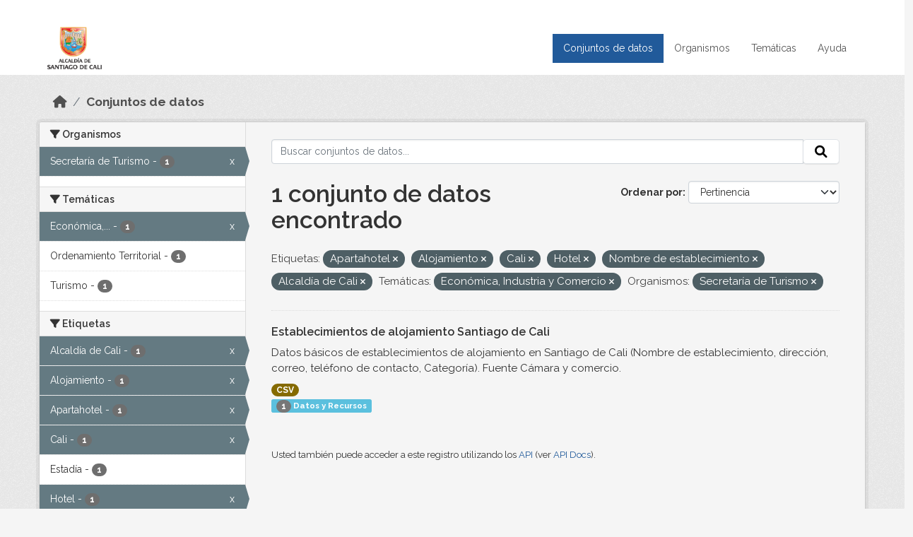

--- FILE ---
content_type: text/html; charset=utf-8
request_url: https://datos.cali.gov.co/dataset?tags=Apartahotel&tags=Alojamiento&groups=economica-industria-y-comercio&tags=Cali&tags=Hotel&tags=Nombre+de+establecimiento&organization=secretaria-de-turismo&tags=Alcald%C3%ADa+de+Cali
body_size: 44863
content:
<!DOCTYPE html>
<!--[if IE 9]> <html lang="es" class="ie9"> <![endif]-->
<!--[if gt IE 8]><!--> <html lang="es"  > <!--<![endif]-->
  <head>
    <meta charset="utf-8" />
      <meta name="csrf_field_name" content="_csrf_token" />
      <meta name="_csrf_token" content="IjkxMzI4YzlkNjQ2YWE5Y2Y1YjgzNDYwYzZlOTM1ZmM0ZDkzMzQyMGEi.aW2LNg.YuoDkBI1Uvm9dEkzXW3hDJ_nsX4" />

      <meta name="generator" content="ckan 2.10.4" />
      <meta name="viewport" content="width=device-width, initial-scale=1.0">
    <title>Conjunto de datos - Datos Abiertos Cali</title>

    
    
    <link rel="shortcut icon" href="/img/favicon.ico" />
    
    
        <!-- Google tag (gtag.js) -->
<script async src="https://www.googletagmanager.com/gtag/js?id=G-2GPXESL37B"></script>
<script>
 window.dataLayer = window.dataLayer || [];
 function gtag(){dataLayer.push(arguments);}

 gtag('set', 'linker', );
 gtag('js', new Date());

 gtag('config', 'G-2GPXESL37B', {
     anonymize_ip: true,
     linker: {
         domains: []
     }
 });
</script>
    

  
  
      
      
      
    
  
  

  


    
      
      
    

    
    <link href="/webassets/base/1c87a999_main.css" rel="stylesheet"/>
<link href="/webassets/webassets-external/57f7216b780409588d6765cfa4db3c8a_custom.css" rel="stylesheet"/>
<link href="/css/rating.css" rel="stylesheet"/>
<link href="/webassets/ckanext-activity/6ac15be0_activity.css" rel="stylesheet"/>
    
  </head>

  
  <body data-site-root="https://datos.cali.gov.co/" data-locale-root="https://datos.cali.gov.co/" >

    
    <div class="visually-hidden-focusable"><a href="#content">Skip to main content</a></div>
  

  
    

<header class="account-masthead">
  <div class="container">
    
    
    
  </div>
</header>

<header class="navbar navbar-expand-lg navbar-static-top masthead">
    
  <div class="container">
    <div class="row row-cols-md-2 w-100">
      <hgroup class="header-image navbar-left col">
        
        <a class="logo" href="/">
        <!--
          <img class="image-header" src="/img/lema-alcaldia-cali.png" alt="Datos Abiertos - Alcaldía de Santiago de Cali"
              title="Alcaldía de Santiago de Cali">
        -->
          <img class="image-header" src="/img/logo-alcaldia-cali.png" alt="Datos Abiertos - Alcaldía de Santiago de Cali"
              title="Alcaldía de Santiago de Cali">
          <span class="title-header sr-only">Datos Abiertos</span>
        </a>
        
      </hgroup>
      <di class="col text-end">
        <button class="navbar-toggler" type="button" data-bs-toggle="collapse" data-bs-target="#navbarSupportedContent" aria-controls="navbarSupportedContent" aria-expanded="false" aria-label="Toggle navigation">
          <span class="navbar-toggler-icon"></span>
        </button>
      </div>
      <!-- <div class="navbar-right">
        <button data-target="#main-navigation-toggle" data-toggle="collapse" class="navbar-toggle collapsed"
                type="button">
          <span class="fa fa-bars"></span>
        </button>
      </div> -->

      <div class="collapse navbar-collapse col justify-content-end" id="main-navigation-toggle">
        
        <nav class="section navigation">
          <ul class="navbar-nav me-auto mb-2 mb-lg-0">
            
            <li class="active"><a href="/dataset/">Conjuntos de datos</a></li><li><a href="/organization/">Organismos</a></li><li><a href="/group/">Temáticas</a></li><li><a href="/pages/ayuda">Ayuda</a></li>
            
          </ul>
        </nav>
         
        
        
      </div>
    </div>
  </div>
</header>

  
    <div class="main">
      <div id="content" class="container">
        
          
            <div class="flash-messages">
              
                
              
            </div>
          

          
            <div class="toolbar" role="navigation" aria-label="Miga de pan">
              
                
                  <ol class="breadcrumb">
                    
<li class="home"><a href="/" aria-label="Inicio"><i class="fa fa-home"></i><span> Inicio</span></a></li>
                    
  <li class="active"><a href="/dataset/">Conjuntos de datos</a></li>

                  </ol>
                
              
            </div>
          

          <div class="row wrapper">
            
            
            

            
              <aside class="secondary col-md-3">
                
                
  <div class="filters">
    <div>
      
        

    
    
	
	    
		<section class="module module-narrow module-shallow">
		    
			<h2 class="module-heading">
			    <i class="fa fa-filter"></i>
			    Organismos
			</h2>
		    
		    
			
			    
				<nav aria-label="Organismos">
				    <ul class="list-unstyled nav nav-simple nav-facet">
					
					    
					    
					    
					    
					    <li class="nav-item  active">
						<a href="/dataset/?tags=Apartahotel&amp;tags=Alojamiento&amp;tags=Cali&amp;tags=Hotel&amp;tags=Nombre+de+establecimiento&amp;tags=Alcald%C3%ADa+de+Cali&amp;groups=economica-industria-y-comercio" title="">
						    <span class="item-label">Secretaría de Turismo</span>
						    <span class="hidden separator"> - </span>
						    <span class="item-count badge">1</span>
							<span class="facet-close">x</span>
						</a>
					    </li>
					
				    </ul>
				</nav>

				<p class="module-footer">
				    
					
				    
				</p>
			    
			
		    
		</section>
	    
	
    

      
        

    
    
	
	    
		<section class="module module-narrow module-shallow">
		    
			<h2 class="module-heading">
			    <i class="fa fa-filter"></i>
			    Temáticas
			</h2>
		    
		    
			
			    
				<nav aria-label="Temáticas">
				    <ul class="list-unstyled nav nav-simple nav-facet">
					
					    
					    
					    
					    
					    <li class="nav-item  active">
						<a href="/dataset/?tags=Apartahotel&amp;tags=Alojamiento&amp;tags=Cali&amp;tags=Hotel&amp;tags=Nombre+de+establecimiento&amp;tags=Alcald%C3%ADa+de+Cali&amp;organization=secretaria-de-turismo" title="Económica, Industria y Comercio">
						    <span class="item-label">Económica,...</span>
						    <span class="hidden separator"> - </span>
						    <span class="item-count badge">1</span>
							<span class="facet-close">x</span>
						</a>
					    </li>
					
					    
					    
					    
					    
					    <li class="nav-item ">
						<a href="/dataset/?tags=Apartahotel&amp;tags=Alojamiento&amp;tags=Cali&amp;tags=Hotel&amp;tags=Nombre+de+establecimiento&amp;tags=Alcald%C3%ADa+de+Cali&amp;groups=economica-industria-y-comercio&amp;organization=secretaria-de-turismo&amp;groups=ordenamiento-territorial" title="">
						    <span class="item-label">Ordenamiento Territorial</span>
						    <span class="hidden separator"> - </span>
						    <span class="item-count badge">1</span>
							
						</a>
					    </li>
					
					    
					    
					    
					    
					    <li class="nav-item ">
						<a href="/dataset/?tags=Apartahotel&amp;tags=Alojamiento&amp;tags=Cali&amp;tags=Hotel&amp;tags=Nombre+de+establecimiento&amp;tags=Alcald%C3%ADa+de+Cali&amp;groups=economica-industria-y-comercio&amp;organization=secretaria-de-turismo&amp;groups=turismo" title="">
						    <span class="item-label">Turismo</span>
						    <span class="hidden separator"> - </span>
						    <span class="item-count badge">1</span>
							
						</a>
					    </li>
					
				    </ul>
				</nav>

				<p class="module-footer">
				    
					
				    
				</p>
			    
			
		    
		</section>
	    
	
    

      
        

    
    
	
	    
		<section class="module module-narrow module-shallow">
		    
			<h2 class="module-heading">
			    <i class="fa fa-filter"></i>
			    Etiquetas
			</h2>
		    
		    
			
			    
				<nav aria-label="Etiquetas">
				    <ul class="list-unstyled nav nav-simple nav-facet">
					
					    
					    
					    
					    
					    <li class="nav-item  active">
						<a href="/dataset/?tags=Apartahotel&amp;tags=Alojamiento&amp;tags=Cali&amp;tags=Hotel&amp;tags=Nombre+de+establecimiento&amp;groups=economica-industria-y-comercio&amp;organization=secretaria-de-turismo" title="">
						    <span class="item-label">Alcaldía de Cali</span>
						    <span class="hidden separator"> - </span>
						    <span class="item-count badge">1</span>
							<span class="facet-close">x</span>
						</a>
					    </li>
					
					    
					    
					    
					    
					    <li class="nav-item  active">
						<a href="/dataset/?tags=Apartahotel&amp;tags=Cali&amp;tags=Hotel&amp;tags=Nombre+de+establecimiento&amp;tags=Alcald%C3%ADa+de+Cali&amp;groups=economica-industria-y-comercio&amp;organization=secretaria-de-turismo" title="">
						    <span class="item-label">Alojamiento</span>
						    <span class="hidden separator"> - </span>
						    <span class="item-count badge">1</span>
							<span class="facet-close">x</span>
						</a>
					    </li>
					
					    
					    
					    
					    
					    <li class="nav-item  active">
						<a href="/dataset/?tags=Alojamiento&amp;tags=Cali&amp;tags=Hotel&amp;tags=Nombre+de+establecimiento&amp;tags=Alcald%C3%ADa+de+Cali&amp;groups=economica-industria-y-comercio&amp;organization=secretaria-de-turismo" title="">
						    <span class="item-label">Apartahotel</span>
						    <span class="hidden separator"> - </span>
						    <span class="item-count badge">1</span>
							<span class="facet-close">x</span>
						</a>
					    </li>
					
					    
					    
					    
					    
					    <li class="nav-item  active">
						<a href="/dataset/?tags=Apartahotel&amp;tags=Alojamiento&amp;tags=Hotel&amp;tags=Nombre+de+establecimiento&amp;tags=Alcald%C3%ADa+de+Cali&amp;groups=economica-industria-y-comercio&amp;organization=secretaria-de-turismo" title="">
						    <span class="item-label">Cali</span>
						    <span class="hidden separator"> - </span>
						    <span class="item-count badge">1</span>
							<span class="facet-close">x</span>
						</a>
					    </li>
					
					    
					    
					    
					    
					    <li class="nav-item ">
						<a href="/dataset/?tags=Apartahotel&amp;tags=Alojamiento&amp;tags=Cali&amp;tags=Hotel&amp;tags=Nombre+de+establecimiento&amp;tags=Alcald%C3%ADa+de+Cali&amp;groups=economica-industria-y-comercio&amp;organization=secretaria-de-turismo&amp;tags=Estad%C3%ADa" title="">
						    <span class="item-label">Estadía</span>
						    <span class="hidden separator"> - </span>
						    <span class="item-count badge">1</span>
							
						</a>
					    </li>
					
					    
					    
					    
					    
					    <li class="nav-item  active">
						<a href="/dataset/?tags=Apartahotel&amp;tags=Alojamiento&amp;tags=Cali&amp;tags=Nombre+de+establecimiento&amp;tags=Alcald%C3%ADa+de+Cali&amp;groups=economica-industria-y-comercio&amp;organization=secretaria-de-turismo" title="">
						    <span class="item-label">Hotel</span>
						    <span class="hidden separator"> - </span>
						    <span class="item-count badge">1</span>
							<span class="facet-close">x</span>
						</a>
					    </li>
					
					    
					    
					    
					    
					    <li class="nav-item  active">
						<a href="/dataset/?tags=Apartahotel&amp;tags=Alojamiento&amp;tags=Cali&amp;tags=Hotel&amp;tags=Alcald%C3%ADa+de+Cali&amp;groups=economica-industria-y-comercio&amp;organization=secretaria-de-turismo" title="">
						    <span class="item-label">Nombre de establecimiento</span>
						    <span class="hidden separator"> - </span>
						    <span class="item-count badge">1</span>
							<span class="facet-close">x</span>
						</a>
					    </li>
					
				    </ul>
				</nav>

				<p class="module-footer">
				    
					
				    
				</p>
			    
			
		    
		</section>
	    
	
    

      
        

    
    
	
	    
		<section class="module module-narrow module-shallow">
		    
			<h2 class="module-heading">
			    <i class="fa fa-filter"></i>
			    Formatos
			</h2>
		    
		    
			
			    
				<nav aria-label="Formatos">
				    <ul class="list-unstyled nav nav-simple nav-facet">
					
					    
					    
					    
					    
					    <li class="nav-item ">
						<a href="/dataset/?tags=Apartahotel&amp;tags=Alojamiento&amp;tags=Cali&amp;tags=Hotel&amp;tags=Nombre+de+establecimiento&amp;tags=Alcald%C3%ADa+de+Cali&amp;groups=economica-industria-y-comercio&amp;organization=secretaria-de-turismo&amp;res_format=CSV" title="">
						    <span class="item-label">CSV</span>
						    <span class="hidden separator"> - </span>
						    <span class="item-count badge">1</span>
							
						</a>
					    </li>
					
				    </ul>
				</nav>

				<p class="module-footer">
				    
					
				    
				</p>
			    
			
		    
		</section>
	    
	
    

      
        

    
    
	
	    
		<section class="module module-narrow module-shallow">
		    
			<h2 class="module-heading">
			    <i class="fa fa-filter"></i>
			    Licencias
			</h2>
		    
		    
			
			    
				<nav aria-label="Licencias">
				    <ul class="list-unstyled nav nav-simple nav-facet">
					
					    
					    
					    
					    
					    <li class="nav-item ">
						<a href="/dataset/?tags=Apartahotel&amp;tags=Alojamiento&amp;tags=Cali&amp;tags=Hotel&amp;tags=Nombre+de+establecimiento&amp;tags=Alcald%C3%ADa+de+Cali&amp;groups=economica-industria-y-comercio&amp;organization=secretaria-de-turismo&amp;license_id=cc-by-sa" title="Creative Commons Attribution Share-Alike">
						    <span class="item-label">Creative Commons...</span>
						    <span class="hidden separator"> - </span>
						    <span class="item-count badge">1</span>
							
						</a>
					    </li>
					
				    </ul>
				</nav>

				<p class="module-footer">
				    
					
				    
				</p>
			    
			
		    
		</section>
	    
	
    

      
    </div>
    <a class="close no-text hide-filters"><i class="fa fa-times-circle"></i><span class="text">close</span></a>
  </div>

              </aside>
            

            
              <div class="primary col-md-9 col-xs-12" role="main">
                
                
  <section class="module">
    <div class="module-content">
      
        
      
      
    
    
    







<form id="dataset-search-form" class="search-form" method="get" data-module="select-switch">

  
    <div class="input-group search-input-group">
      <input aria-label="Buscar conjuntos de datos..." id="field-giant-search" type="text" class="form-control input-lg" name="q" value="" autocomplete="off" placeholder="Buscar conjuntos de datos...">
      
      <span class="input-group-btn">
        <button class="btn btn-default btn-lg" type="submit" value="search" aria-label="Enviar">
          <i class="fa fa-search"></i>
        </button>
      </span>
      
    </div>
  

  
    <span>






<input type="hidden" name="tags" value="Apartahotel" />





<input type="hidden" name="tags" value="Alojamiento" />





<input type="hidden" name="tags" value="Cali" />





<input type="hidden" name="tags" value="Hotel" />





<input type="hidden" name="tags" value="Nombre de establecimiento" />





<input type="hidden" name="tags" value="Alcaldía de Cali" />





<input type="hidden" name="groups" value="economica-industria-y-comercio" />





<input type="hidden" name="organization" value="secretaria-de-turismo" />



</span>
  

  
    
      <div class="form-group control-order-by">
        <label for="field-order-by">Ordenar por</label>
        <select id="field-order-by" name="sort" class="form-control form-select">
          
            
              <option value="score desc, metadata_modified desc" selected="selected">Pertinencia</option>
            
          
            
              <option value="title_string asc">Nombre Ascendente</option>
            
          
            
              <option value="title_string desc">Nombre Descendente</option>
            
          
            
          
            
          
            
              <option value="metadata_modified desc">Última modificación</option>
            
          
            
          
        </select>
        
        <button class="btn btn-default js-hide" type="submit">Ir</button>
        
      </div>
    
  

  
    
      <h1>

  
  
  
  

1 conjunto de datos encontrado</h1>
    
  

  
    
      <p class="filter-list">
        
          
          <span class="facet">Etiquetas:</span>
          
            <span class="filtered pill">Apartahotel
              <a href="/dataset/?tags=Alojamiento&amp;tags=Cali&amp;tags=Hotel&amp;tags=Nombre+de+establecimiento&amp;tags=Alcald%C3%ADa+de+Cali&amp;groups=economica-industria-y-comercio&amp;organization=secretaria-de-turismo" class="remove" title="Quitar"><i class="fa fa-times"></i></a>
            </span>
          
            <span class="filtered pill">Alojamiento
              <a href="/dataset/?tags=Apartahotel&amp;tags=Cali&amp;tags=Hotel&amp;tags=Nombre+de+establecimiento&amp;tags=Alcald%C3%ADa+de+Cali&amp;groups=economica-industria-y-comercio&amp;organization=secretaria-de-turismo" class="remove" title="Quitar"><i class="fa fa-times"></i></a>
            </span>
          
            <span class="filtered pill">Cali
              <a href="/dataset/?tags=Apartahotel&amp;tags=Alojamiento&amp;tags=Hotel&amp;tags=Nombre+de+establecimiento&amp;tags=Alcald%C3%ADa+de+Cali&amp;groups=economica-industria-y-comercio&amp;organization=secretaria-de-turismo" class="remove" title="Quitar"><i class="fa fa-times"></i></a>
            </span>
          
            <span class="filtered pill">Hotel
              <a href="/dataset/?tags=Apartahotel&amp;tags=Alojamiento&amp;tags=Cali&amp;tags=Nombre+de+establecimiento&amp;tags=Alcald%C3%ADa+de+Cali&amp;groups=economica-industria-y-comercio&amp;organization=secretaria-de-turismo" class="remove" title="Quitar"><i class="fa fa-times"></i></a>
            </span>
          
            <span class="filtered pill">Nombre de establecimiento
              <a href="/dataset/?tags=Apartahotel&amp;tags=Alojamiento&amp;tags=Cali&amp;tags=Hotel&amp;tags=Alcald%C3%ADa+de+Cali&amp;groups=economica-industria-y-comercio&amp;organization=secretaria-de-turismo" class="remove" title="Quitar"><i class="fa fa-times"></i></a>
            </span>
          
            <span class="filtered pill">Alcaldía de Cali
              <a href="/dataset/?tags=Apartahotel&amp;tags=Alojamiento&amp;tags=Cali&amp;tags=Hotel&amp;tags=Nombre+de+establecimiento&amp;groups=economica-industria-y-comercio&amp;organization=secretaria-de-turismo" class="remove" title="Quitar"><i class="fa fa-times"></i></a>
            </span>
          
        
          
          <span class="facet">Temáticas:</span>
          
            <span class="filtered pill">Económica, Industria y Comercio
              <a href="/dataset/?tags=Apartahotel&amp;tags=Alojamiento&amp;tags=Cali&amp;tags=Hotel&amp;tags=Nombre+de+establecimiento&amp;tags=Alcald%C3%ADa+de+Cali&amp;organization=secretaria-de-turismo" class="remove" title="Quitar"><i class="fa fa-times"></i></a>
            </span>
          
        
          
          <span class="facet">Organismos:</span>
          
            <span class="filtered pill">Secretaría de Turismo
              <a href="/dataset/?tags=Apartahotel&amp;tags=Alojamiento&amp;tags=Cali&amp;tags=Hotel&amp;tags=Nombre+de+establecimiento&amp;tags=Alcald%C3%ADa+de+Cali&amp;groups=economica-industria-y-comercio" class="remove" title="Quitar"><i class="fa fa-times"></i></a>
            </span>
          
        
      </p>
      <a class="show-filters btn btn-default">Filtrar Resultados</a>
    
  

</form>





      
        

  
    <ul class="dataset-list list-unstyled">
    	
	      
	        






  <li class="dataset-item">
    

      <div class="dataset-content">
        
          <h2 class="dataset-heading">
            
              
            
            
<a href="/dataset/establecimientos-de-alojamiento-cali" title="Establecimientos de alojamiento Santiago de Cali">
  Establecimientos de alojamiento Santiago de Cali
</a>

            
              
              
            
          </h2>
        
        
          
            <div>Datos básicos de establecimientos de alojamiento en Santiago de Cali (Nombre de establecimiento, dirección, correo, teléfono de contacto, Categoría). Fuente Cámara y comercio.</div>
          
        
      </div>
      
        
          
            <ul class="dataset-resources list-unstyled">
              
                
                <li>
                  <a href="/dataset/establecimientos-de-alojamiento-cali" class="badge badge-default" data-format="csv">CSV</a>
                </li>
                
              
            </ul>
          
        
      
    
<div class="label label-info">
  <span class="item-count badge">1</span> Datos y Recursos
</div>

  </li>

	      
	    
    </ul>
  

      
    </div>

    
      
    
  </section>

  
    <section class="module">
      <div class="module-content">
        
          <small>
            
            
            
          Usted también puede acceder a este registro utilizando los <a href="/api/3">API</a> (ver <a href="http://docs.ckan.org/en/2.10/api/">API Docs</a>).
          </small>
        
      </div>
    </section>
  

              </div>
            
          </div>
        
      </div>
    </div>
  
    <footer class="site-footer">
  <div class="container">
    <div class="row">
      <div class="contact col-md-12 wow fadeInUp animated">
        <h2 class="title-section">Contáctenos</h2>
        <div class="row">
          <div class="info-container col-md-6">
            <div class="info place">
              <span>Dirección:</span> Centro Administrativo Municipal (CAM) Avenida 2 Norte #10 - 70. Cali - Valle del
              Cauca - Colombia.
            </div>
            <div class="info clock">
              <span>Horario atención:</span> lunes a viernes de 8 am a 12 pm y de 2 pm a 5 pm.
            </div>
            <div class="info clock">
              <a href="http://www.cali.gov.co/publicaciones/43/oficina_de_atencin_al_ciudadano/"> Atención al
                ciudadano </a>
            </div>
            <div class="info directory">
              <a href="http://www.cali.gov.co/directorio/">Directorio dependencias</a>
            </div>
          </div>
          <div class="info-container col-md-6 wow fadeInUp animated">
            <div class="info phone">
              <span>Linea Nacional:</span> 01 8000 222 195
            </div>
            <div class="info phone">
              <span>Lineas Locales:</span> 195 - (57+2) 887 9020
            </div>
            <div class="info email">
              <span>Email:</span> <a href="mailto:contactenos@cali.gov.co" title="Alcaldía de Santiago de Cali">contactenos@cali.gov.co</a>
            </div>
            <div class="info email">
              <span>Notificaciones Judiciales:</span> <a href="mailto:notificacionesjudiciales@cali.gov.co"
                                                        title="Alcaldía de Santiago de Cali">notificacionesjudiciales@cali.gov.co</a>
            </div>
          </div>
        </div> <!-- FIN ROW -->
      </div>
    </div> <!-- FIN ROW -->
  </div>

  <div class="copyright">
    <div class="container">
      
      <div class="row">
        <div class="col-md-8 footer-links">
          
          <ul class="list-unstyled">
            
            <li><a href="/about">Acerca de Datos Abiertos Cali</a>
            </li>
            
          </ul>
          <ul class="list-unstyled">
            
            
            <li><a href="http://docs.ckan.org/en/2.10/api/">API CKAN</a></li>
            <li><a href="http://www.ckan.org/">CKAN Association</a></li>
            <li><a href="http://www.opendefinition.org/okd/"><img
                src="/base/images/od_80x15_blue.png" alt="Open Data"></a></li>
            
          </ul>
          
        </div>
        <div class="col-md-4 attribution">
          
          <p><strong>Gestionado con </strong> <a class="hide-text ckan-footer-logo" href="http://ckan.org">CKAN</a>
          <!-- <a class="hide-text nexura-footer-logo" href="http://www.nexura.com/" title="Nexura Internacional">Nexura</a> -->
          </p>
          
          
          
<form class="lang-select" action="/util/redirect" data-module="select-switch" method="POST">
  
<input type="hidden" name="_csrf_token" value="IjkxMzI4YzlkNjQ2YWE5Y2Y1YjgzNDYwYzZlOTM1ZmM0ZDkzMzQyMGEi.aW2LNg.YuoDkBI1Uvm9dEkzXW3hDJ_nsX4"/> 
  <div class="form-group">
    <label for="field-lang-select">Idioma</label>
    <select id="field-lang-select" name="url" data-module="autocomplete" data-module-dropdown-class="lang-dropdown" data-module-container-class="lang-container">
      
        <option value="/es/dataset?tags=Apartahotel&amp;tags=Alojamiento&amp;groups=economica-industria-y-comercio&amp;tags=Cali&amp;tags=Hotel&amp;tags=Nombre+de+establecimiento&amp;organization=secretaria-de-turismo&amp;tags=Alcald%C3%ADa+de+Cali" selected="selected">
          español
        </option>
      
        <option value="/en/dataset?tags=Apartahotel&amp;tags=Alojamiento&amp;groups=economica-industria-y-comercio&amp;tags=Cali&amp;tags=Hotel&amp;tags=Nombre+de+establecimiento&amp;organization=secretaria-de-turismo&amp;tags=Alcald%C3%ADa+de+Cali" >
          English
        </option>
      
        <option value="/pt_BR/dataset?tags=Apartahotel&amp;tags=Alojamiento&amp;groups=economica-industria-y-comercio&amp;tags=Cali&amp;tags=Hotel&amp;tags=Nombre+de+establecimiento&amp;organization=secretaria-de-turismo&amp;tags=Alcald%C3%ADa+de+Cali" >
          português (Brasil)
        </option>
      
        <option value="/ja/dataset?tags=Apartahotel&amp;tags=Alojamiento&amp;groups=economica-industria-y-comercio&amp;tags=Cali&amp;tags=Hotel&amp;tags=Nombre+de+establecimiento&amp;organization=secretaria-de-turismo&amp;tags=Alcald%C3%ADa+de+Cali" >
          日本語
        </option>
      
        <option value="/it/dataset?tags=Apartahotel&amp;tags=Alojamiento&amp;groups=economica-industria-y-comercio&amp;tags=Cali&amp;tags=Hotel&amp;tags=Nombre+de+establecimiento&amp;organization=secretaria-de-turismo&amp;tags=Alcald%C3%ADa+de+Cali" >
          italiano
        </option>
      
        <option value="/cs_CZ/dataset?tags=Apartahotel&amp;tags=Alojamiento&amp;groups=economica-industria-y-comercio&amp;tags=Cali&amp;tags=Hotel&amp;tags=Nombre+de+establecimiento&amp;organization=secretaria-de-turismo&amp;tags=Alcald%C3%ADa+de+Cali" >
          čeština (Česko)
        </option>
      
        <option value="/ca/dataset?tags=Apartahotel&amp;tags=Alojamiento&amp;groups=economica-industria-y-comercio&amp;tags=Cali&amp;tags=Hotel&amp;tags=Nombre+de+establecimiento&amp;organization=secretaria-de-turismo&amp;tags=Alcald%C3%ADa+de+Cali" >
          català
        </option>
      
        <option value="/fr/dataset?tags=Apartahotel&amp;tags=Alojamiento&amp;groups=economica-industria-y-comercio&amp;tags=Cali&amp;tags=Hotel&amp;tags=Nombre+de+establecimiento&amp;organization=secretaria-de-turismo&amp;tags=Alcald%C3%ADa+de+Cali" >
          français
        </option>
      
        <option value="/el/dataset?tags=Apartahotel&amp;tags=Alojamiento&amp;groups=economica-industria-y-comercio&amp;tags=Cali&amp;tags=Hotel&amp;tags=Nombre+de+establecimiento&amp;organization=secretaria-de-turismo&amp;tags=Alcald%C3%ADa+de+Cali" >
          Ελληνικά
        </option>
      
        <option value="/sv/dataset?tags=Apartahotel&amp;tags=Alojamiento&amp;groups=economica-industria-y-comercio&amp;tags=Cali&amp;tags=Hotel&amp;tags=Nombre+de+establecimiento&amp;organization=secretaria-de-turismo&amp;tags=Alcald%C3%ADa+de+Cali" >
          svenska
        </option>
      
        <option value="/sr/dataset?tags=Apartahotel&amp;tags=Alojamiento&amp;groups=economica-industria-y-comercio&amp;tags=Cali&amp;tags=Hotel&amp;tags=Nombre+de+establecimiento&amp;organization=secretaria-de-turismo&amp;tags=Alcald%C3%ADa+de+Cali" >
          српски
        </option>
      
        <option value="/no/dataset?tags=Apartahotel&amp;tags=Alojamiento&amp;groups=economica-industria-y-comercio&amp;tags=Cali&amp;tags=Hotel&amp;tags=Nombre+de+establecimiento&amp;organization=secretaria-de-turismo&amp;tags=Alcald%C3%ADa+de+Cali" >
          norsk
        </option>
      
        <option value="/sk/dataset?tags=Apartahotel&amp;tags=Alojamiento&amp;groups=economica-industria-y-comercio&amp;tags=Cali&amp;tags=Hotel&amp;tags=Nombre+de+establecimiento&amp;organization=secretaria-de-turismo&amp;tags=Alcald%C3%ADa+de+Cali" >
          slovenčina
        </option>
      
        <option value="/fi/dataset?tags=Apartahotel&amp;tags=Alojamiento&amp;groups=economica-industria-y-comercio&amp;tags=Cali&amp;tags=Hotel&amp;tags=Nombre+de+establecimiento&amp;organization=secretaria-de-turismo&amp;tags=Alcald%C3%ADa+de+Cali" >
          suomi
        </option>
      
        <option value="/ru/dataset?tags=Apartahotel&amp;tags=Alojamiento&amp;groups=economica-industria-y-comercio&amp;tags=Cali&amp;tags=Hotel&amp;tags=Nombre+de+establecimiento&amp;organization=secretaria-de-turismo&amp;tags=Alcald%C3%ADa+de+Cali" >
          русский
        </option>
      
        <option value="/de/dataset?tags=Apartahotel&amp;tags=Alojamiento&amp;groups=economica-industria-y-comercio&amp;tags=Cali&amp;tags=Hotel&amp;tags=Nombre+de+establecimiento&amp;organization=secretaria-de-turismo&amp;tags=Alcald%C3%ADa+de+Cali" >
          Deutsch
        </option>
      
        <option value="/pl/dataset?tags=Apartahotel&amp;tags=Alojamiento&amp;groups=economica-industria-y-comercio&amp;tags=Cali&amp;tags=Hotel&amp;tags=Nombre+de+establecimiento&amp;organization=secretaria-de-turismo&amp;tags=Alcald%C3%ADa+de+Cali" >
          polski
        </option>
      
        <option value="/nl/dataset?tags=Apartahotel&amp;tags=Alojamiento&amp;groups=economica-industria-y-comercio&amp;tags=Cali&amp;tags=Hotel&amp;tags=Nombre+de+establecimiento&amp;organization=secretaria-de-turismo&amp;tags=Alcald%C3%ADa+de+Cali" >
          Nederlands
        </option>
      
        <option value="/bg/dataset?tags=Apartahotel&amp;tags=Alojamiento&amp;groups=economica-industria-y-comercio&amp;tags=Cali&amp;tags=Hotel&amp;tags=Nombre+de+establecimiento&amp;organization=secretaria-de-turismo&amp;tags=Alcald%C3%ADa+de+Cali" >
          български
        </option>
      
        <option value="/ko_KR/dataset?tags=Apartahotel&amp;tags=Alojamiento&amp;groups=economica-industria-y-comercio&amp;tags=Cali&amp;tags=Hotel&amp;tags=Nombre+de+establecimiento&amp;organization=secretaria-de-turismo&amp;tags=Alcald%C3%ADa+de+Cali" >
          한국어 (대한민국)
        </option>
      
        <option value="/hu/dataset?tags=Apartahotel&amp;tags=Alojamiento&amp;groups=economica-industria-y-comercio&amp;tags=Cali&amp;tags=Hotel&amp;tags=Nombre+de+establecimiento&amp;organization=secretaria-de-turismo&amp;tags=Alcald%C3%ADa+de+Cali" >
          magyar
        </option>
      
        <option value="/sl/dataset?tags=Apartahotel&amp;tags=Alojamiento&amp;groups=economica-industria-y-comercio&amp;tags=Cali&amp;tags=Hotel&amp;tags=Nombre+de+establecimiento&amp;organization=secretaria-de-turismo&amp;tags=Alcald%C3%ADa+de+Cali" >
          slovenščina
        </option>
      
        <option value="/lv/dataset?tags=Apartahotel&amp;tags=Alojamiento&amp;groups=economica-industria-y-comercio&amp;tags=Cali&amp;tags=Hotel&amp;tags=Nombre+de+establecimiento&amp;organization=secretaria-de-turismo&amp;tags=Alcald%C3%ADa+de+Cali" >
          latviešu
        </option>
      
        <option value="/id/dataset?tags=Apartahotel&amp;tags=Alojamiento&amp;groups=economica-industria-y-comercio&amp;tags=Cali&amp;tags=Hotel&amp;tags=Nombre+de+establecimiento&amp;organization=secretaria-de-turismo&amp;tags=Alcald%C3%ADa+de+Cali" >
          Indonesia
        </option>
      
        <option value="/ro/dataset?tags=Apartahotel&amp;tags=Alojamiento&amp;groups=economica-industria-y-comercio&amp;tags=Cali&amp;tags=Hotel&amp;tags=Nombre+de+establecimiento&amp;organization=secretaria-de-turismo&amp;tags=Alcald%C3%ADa+de+Cali" >
          română
        </option>
      
        <option value="/lt/dataset?tags=Apartahotel&amp;tags=Alojamiento&amp;groups=economica-industria-y-comercio&amp;tags=Cali&amp;tags=Hotel&amp;tags=Nombre+de+establecimiento&amp;organization=secretaria-de-turismo&amp;tags=Alcald%C3%ADa+de+Cali" >
          lietuvių
        </option>
      
        <option value="/bs/dataset?tags=Apartahotel&amp;tags=Alojamiento&amp;groups=economica-industria-y-comercio&amp;tags=Cali&amp;tags=Hotel&amp;tags=Nombre+de+establecimiento&amp;organization=secretaria-de-turismo&amp;tags=Alcald%C3%ADa+de+Cali" >
          bosanski
        </option>
      
        <option value="/hr/dataset?tags=Apartahotel&amp;tags=Alojamiento&amp;groups=economica-industria-y-comercio&amp;tags=Cali&amp;tags=Hotel&amp;tags=Nombre+de+establecimiento&amp;organization=secretaria-de-turismo&amp;tags=Alcald%C3%ADa+de+Cali" >
          hrvatski
        </option>
      
        <option value="/gl/dataset?tags=Apartahotel&amp;tags=Alojamiento&amp;groups=economica-industria-y-comercio&amp;tags=Cali&amp;tags=Hotel&amp;tags=Nombre+de+establecimiento&amp;organization=secretaria-de-turismo&amp;tags=Alcald%C3%ADa+de+Cali" >
          galego
        </option>
      
        <option value="/tl/dataset?tags=Apartahotel&amp;tags=Alojamiento&amp;groups=economica-industria-y-comercio&amp;tags=Cali&amp;tags=Hotel&amp;tags=Nombre+de+establecimiento&amp;organization=secretaria-de-turismo&amp;tags=Alcald%C3%ADa+de+Cali" >
          Filipino (Pilipinas)
        </option>
      
        <option value="/is/dataset?tags=Apartahotel&amp;tags=Alojamiento&amp;groups=economica-industria-y-comercio&amp;tags=Cali&amp;tags=Hotel&amp;tags=Nombre+de+establecimiento&amp;organization=secretaria-de-turismo&amp;tags=Alcald%C3%ADa+de+Cali" >
          íslenska
        </option>
      
        <option value="/zh_Hans_CN/dataset?tags=Apartahotel&amp;tags=Alojamiento&amp;groups=economica-industria-y-comercio&amp;tags=Cali&amp;tags=Hotel&amp;tags=Nombre+de+establecimiento&amp;organization=secretaria-de-turismo&amp;tags=Alcald%C3%ADa+de+Cali" >
          中文 (简体, 中国)
        </option>
      
        <option value="/he/dataset?tags=Apartahotel&amp;tags=Alojamiento&amp;groups=economica-industria-y-comercio&amp;tags=Cali&amp;tags=Hotel&amp;tags=Nombre+de+establecimiento&amp;organization=secretaria-de-turismo&amp;tags=Alcald%C3%ADa+de+Cali" >
          עברית
        </option>
      
        <option value="/th/dataset?tags=Apartahotel&amp;tags=Alojamiento&amp;groups=economica-industria-y-comercio&amp;tags=Cali&amp;tags=Hotel&amp;tags=Nombre+de+establecimiento&amp;organization=secretaria-de-turismo&amp;tags=Alcald%C3%ADa+de+Cali" >
          ไทย
        </option>
      
        <option value="/en_AU/dataset?tags=Apartahotel&amp;tags=Alojamiento&amp;groups=economica-industria-y-comercio&amp;tags=Cali&amp;tags=Hotel&amp;tags=Nombre+de+establecimiento&amp;organization=secretaria-de-turismo&amp;tags=Alcald%C3%ADa+de+Cali" >
          English (Australia)
        </option>
      
        <option value="/es_AR/dataset?tags=Apartahotel&amp;tags=Alojamiento&amp;groups=economica-industria-y-comercio&amp;tags=Cali&amp;tags=Hotel&amp;tags=Nombre+de+establecimiento&amp;organization=secretaria-de-turismo&amp;tags=Alcald%C3%ADa+de+Cali" >
          español (Argentina)
        </option>
      
        <option value="/mn_MN/dataset?tags=Apartahotel&amp;tags=Alojamiento&amp;groups=economica-industria-y-comercio&amp;tags=Cali&amp;tags=Hotel&amp;tags=Nombre+de+establecimiento&amp;organization=secretaria-de-turismo&amp;tags=Alcald%C3%ADa+de+Cali" >
          монгол (Монгол)
        </option>
      
        <option value="/da_DK/dataset?tags=Apartahotel&amp;tags=Alojamiento&amp;groups=economica-industria-y-comercio&amp;tags=Cali&amp;tags=Hotel&amp;tags=Nombre+de+establecimiento&amp;organization=secretaria-de-turismo&amp;tags=Alcald%C3%ADa+de+Cali" >
          dansk (Danmark)
        </option>
      
        <option value="/en_GB/dataset?tags=Apartahotel&amp;tags=Alojamiento&amp;groups=economica-industria-y-comercio&amp;tags=Cali&amp;tags=Hotel&amp;tags=Nombre+de+establecimiento&amp;organization=secretaria-de-turismo&amp;tags=Alcald%C3%ADa+de+Cali" >
          English (United Kingdom)
        </option>
      
        <option value="/nb_NO/dataset?tags=Apartahotel&amp;tags=Alojamiento&amp;groups=economica-industria-y-comercio&amp;tags=Cali&amp;tags=Hotel&amp;tags=Nombre+de+establecimiento&amp;organization=secretaria-de-turismo&amp;tags=Alcald%C3%ADa+de+Cali" >
          norsk bokmål (Norge)
        </option>
      
        <option value="/am/dataset?tags=Apartahotel&amp;tags=Alojamiento&amp;groups=economica-industria-y-comercio&amp;tags=Cali&amp;tags=Hotel&amp;tags=Nombre+de+establecimiento&amp;organization=secretaria-de-turismo&amp;tags=Alcald%C3%ADa+de+Cali" >
          አማርኛ
        </option>
      
        <option value="/pt_PT/dataset?tags=Apartahotel&amp;tags=Alojamiento&amp;groups=economica-industria-y-comercio&amp;tags=Cali&amp;tags=Hotel&amp;tags=Nombre+de+establecimiento&amp;organization=secretaria-de-turismo&amp;tags=Alcald%C3%ADa+de+Cali" >
          português (Portugal)
        </option>
      
        <option value="/mk/dataset?tags=Apartahotel&amp;tags=Alojamiento&amp;groups=economica-industria-y-comercio&amp;tags=Cali&amp;tags=Hotel&amp;tags=Nombre+de+establecimiento&amp;organization=secretaria-de-turismo&amp;tags=Alcald%C3%ADa+de+Cali" >
          македонски
        </option>
      
        <option value="/my_MM/dataset?tags=Apartahotel&amp;tags=Alojamiento&amp;groups=economica-industria-y-comercio&amp;tags=Cali&amp;tags=Hotel&amp;tags=Nombre+de+establecimiento&amp;organization=secretaria-de-turismo&amp;tags=Alcald%C3%ADa+de+Cali" >
          မြန်မာ (မြန်မာ)
        </option>
      
        <option value="/sq/dataset?tags=Apartahotel&amp;tags=Alojamiento&amp;groups=economica-industria-y-comercio&amp;tags=Cali&amp;tags=Hotel&amp;tags=Nombre+de+establecimiento&amp;organization=secretaria-de-turismo&amp;tags=Alcald%C3%ADa+de+Cali" >
          shqip
        </option>
      
        <option value="/fa_IR/dataset?tags=Apartahotel&amp;tags=Alojamiento&amp;groups=economica-industria-y-comercio&amp;tags=Cali&amp;tags=Hotel&amp;tags=Nombre+de+establecimiento&amp;organization=secretaria-de-turismo&amp;tags=Alcald%C3%ADa+de+Cali" >
          فارسی (ایران)
        </option>
      
        <option value="/tr/dataset?tags=Apartahotel&amp;tags=Alojamiento&amp;groups=economica-industria-y-comercio&amp;tags=Cali&amp;tags=Hotel&amp;tags=Nombre+de+establecimiento&amp;organization=secretaria-de-turismo&amp;tags=Alcald%C3%ADa+de+Cali" >
          Türkçe
        </option>
      
        <option value="/sr_Latn/dataset?tags=Apartahotel&amp;tags=Alojamiento&amp;groups=economica-industria-y-comercio&amp;tags=Cali&amp;tags=Hotel&amp;tags=Nombre+de+establecimiento&amp;organization=secretaria-de-turismo&amp;tags=Alcald%C3%ADa+de+Cali" >
          srpski (latinica)
        </option>
      
        <option value="/uk/dataset?tags=Apartahotel&amp;tags=Alojamiento&amp;groups=economica-industria-y-comercio&amp;tags=Cali&amp;tags=Hotel&amp;tags=Nombre+de+establecimiento&amp;organization=secretaria-de-turismo&amp;tags=Alcald%C3%ADa+de+Cali" >
          українська
        </option>
      
        <option value="/km/dataset?tags=Apartahotel&amp;tags=Alojamiento&amp;groups=economica-industria-y-comercio&amp;tags=Cali&amp;tags=Hotel&amp;tags=Nombre+de+establecimiento&amp;organization=secretaria-de-turismo&amp;tags=Alcald%C3%ADa+de+Cali" >
          ខ្មែរ
        </option>
      
        <option value="/vi/dataset?tags=Apartahotel&amp;tags=Alojamiento&amp;groups=economica-industria-y-comercio&amp;tags=Cali&amp;tags=Hotel&amp;tags=Nombre+de+establecimiento&amp;organization=secretaria-de-turismo&amp;tags=Alcald%C3%ADa+de+Cali" >
          Tiếng Việt
        </option>
      
        <option value="/ar/dataset?tags=Apartahotel&amp;tags=Alojamiento&amp;groups=economica-industria-y-comercio&amp;tags=Cali&amp;tags=Hotel&amp;tags=Nombre+de+establecimiento&amp;organization=secretaria-de-turismo&amp;tags=Alcald%C3%ADa+de+Cali" >
          العربية
        </option>
      
        <option value="/ne/dataset?tags=Apartahotel&amp;tags=Alojamiento&amp;groups=economica-industria-y-comercio&amp;tags=Cali&amp;tags=Hotel&amp;tags=Nombre+de+establecimiento&amp;organization=secretaria-de-turismo&amp;tags=Alcald%C3%ADa+de+Cali" >
          नेपाली
        </option>
      
        <option value="/zh_Hant_TW/dataset?tags=Apartahotel&amp;tags=Alojamiento&amp;groups=economica-industria-y-comercio&amp;tags=Cali&amp;tags=Hotel&amp;tags=Nombre+de+establecimiento&amp;organization=secretaria-de-turismo&amp;tags=Alcald%C3%ADa+de+Cali" >
          中文 (繁體, 台灣)
        </option>
      
        <option value="/eu/dataset?tags=Apartahotel&amp;tags=Alojamiento&amp;groups=economica-industria-y-comercio&amp;tags=Cali&amp;tags=Hotel&amp;tags=Nombre+de+establecimiento&amp;organization=secretaria-de-turismo&amp;tags=Alcald%C3%ADa+de+Cali" >
          euskara
        </option>
      
        <option value="/uk_UA/dataset?tags=Apartahotel&amp;tags=Alojamiento&amp;groups=economica-industria-y-comercio&amp;tags=Cali&amp;tags=Hotel&amp;tags=Nombre+de+establecimiento&amp;organization=secretaria-de-turismo&amp;tags=Alcald%C3%ADa+de+Cali" >
          українська (Україна)
        </option>
      
    </select>
  </div>
  <button class="btn btn-default d-none " type="submit">Ir</button>
</form>


          
        </div>
      </div>
      
    </div>
  </div> <!-- FIN COPYRIGHT -->

</footer>


<link rel="stylesheet" href="https://calivirtual.net/chat/v22102021/vista/css/estilos_datos.css">
<script src="https://calivirtual.net/chat/v22102021/vista/js/function_datos.js"></script>    

<button class="boton-chat boton-chat-animated" id="boton-chat" onclick="chat_abrir()">
    <img src="https://calivirtual.net/chat/v22102021/vista/img/chat.png" alt="">
</button>

<div class="contenedor-chat" id="contenedor-chat">
    <div class="chat-head">
        <p>Bienvenido al servicio ChatBox de datos abiertos Cali</p>
        <button class="chat-boton-cerrar" onclick="chat_cerrar()">
            <i class="">&times;</i>
        </button>
    </div>

    <div class="chat-body-inicio" id="chat-body"></div>

    <div class="chat-mensaje" id=chat-mensaje>
        <div class="row">
            <div class="col-sm-12">
                <form action="javascript: chat_mensaje()">
                    <div class="form-group">
                        <div class="input-group">
                            <input type="text" class="form-control" name="chat-texto" id="chat-texto" onkeypress="return soloNumeros(event)" placeholder="Escriba aqui" autocomplete="off" required>
                            <div class="input-group-btn">
                                <button class="btn chat-btn-enviar" type="submit">
                                    <i class="glyphicon glyphicon-send"></i>
                                </button>
                            </div>
                        </div>
                    </div>
                </form>
            </div>
        </div>
    </div>
</div>

<div class="chat-ventana-multimedia" id="chat-ventana-multimedia">
    <img src="" alt="" id="chat-multimedia">
    <br><br>
    <button class="btn btn-danger" style="float: right" onclick="ocultar('chat-ventana-multimedia')">Cerrar</button>
</div>
  
  
  
  
  
  
    
    
    
        
        
        <div class="js-hide" data-module="google-analytics"
             data-module-googleanalytics_resource_prefix="/downloads/">
        </div>
    


  

      

    
    
    <link href="/webassets/vendor/d05bf0e7_fontawesome.css" rel="stylesheet"/>
<link href="/css/rating.css" rel="stylesheet"/>
<link href="/webassets/vendor/f3b8236b_select2.css" rel="stylesheet"/>
    <script src="/webassets/vendor/8c3c143a_jquery.js" type="text/javascript"></script>
<script src="/webassets/vendor/5027b870_vendor.js" type="text/javascript"></script>
<script src="/webassets/vendor/6d1ad7e6_bootstrap.js" type="text/javascript"></script>
<script src="/webassets/base/6fddaa3f_main.js" type="text/javascript"></script>
<script src="/webassets/base/0d750fad_ckan.js" type="text/javascript"></script>
<script src="/webassets/ckanext-googleanalytics/event_tracking.js?c4ef09be" type="text/javascript"></script>
<script src="/webassets/activity/0fdb5ee0_activity.js" type="text/javascript"></script>
  </body>
</html>